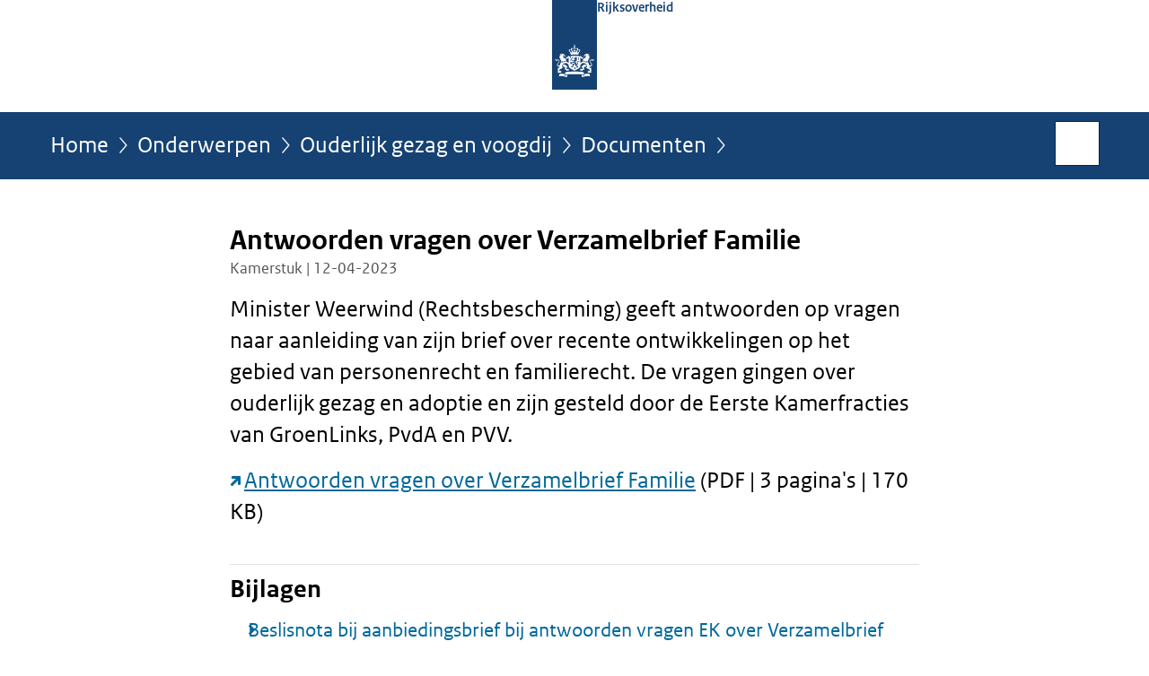

--- FILE ---
content_type: text/html;charset=UTF-8
request_url: https://www.rijksoverheid.nl/onderwerpen/ouderlijk-gezag/documenten/kamerstukken/2023/04/12/ek-beantwoording-vragen-commissie-justitie-en-veiligheid-over-verzamelbrief-familie
body_size: 4032
content:
<!doctype html>

<html class="no-js" xml:lang="nl-NL" lang="nl-NL">
    <!-- Version: 2025.16.2 -->
<head>
  <meta charset="UTF-8"/>
  <meta name="description" content="Minister Weerwind (Rechtsbescherming) geeft antwoorden op vragen naar aanleiding van zijn brief over recente ontwikkelingen op het gebied van personenrecht en familierecht. De vragen gingen over ouderlijk gezag en adoptie en zijn gesteld door de Eerste Kamerfracties van GroenLinks, PvdA en PVV.  Antwoorden vragen over Verzamelbrief Familie (PDF | 3 pagina&apos;s | 170 KB)"/>
<meta name="DCTERMS.description" content="Minister Weerwind (Rechtsbescherming) geeft antwoorden op vragen naar aanleiding van zijn brief over recente ontwikkelingen op het gebied van personenrecht en familierecht. De vragen gingen over ouderlijk gezag en adoptie en zijn gesteld door de Eerste Kamerfracties van GroenLinks, PvdA en PVV.  Antwoorden vragen over Verzamelbrief Familie (PDF | 3 pagina&apos;s | 170 KB)"/>
<meta property="og:image" content="https://www.rijksoverheid.nl/binaries/small/content/gallery/rijksoverheid/channel-afbeeldingen/logos/facebook.png"/>
<title>Antwoorden vragen over Verzamelbrief Familie | Kamerstuk | Rijksoverheid.nl</title>
<meta name="DCTERMS.title" content="Antwoorden vragen over Verzamelbrief Familie - Kamerstuk - Rijksoverheid.nl"/>
<meta property="og:title" content="Antwoorden vragen over Verzamelbrief Familie"/>
<meta property="og:description" content="Minister Weerwind (Rechtsbescherming) geeft antwoorden op vragen naar aanleiding van zijn brief over recente ontwikkelingen op het gebied van personenrecht en familierecht. De vragen gingen over ouderlijk gezag en adoptie en zijn gesteld door de Eerste Kamerfracties van GroenLinks, PvdA en PVV.  Antwoorden vragen over Verzamelbrief Familie (PDF | 3 pagina&apos;s | 170 KB)"/>
<meta property="og:type" content="website"/>
<meta property="og:url" content="https://www.rijksoverheid.nl/documenten/kamerstukken/2023/04/12/ek-beantwoording-vragen-commissie-justitie-en-veiligheid-over-verzamelbrief-familie"/>
<link rel="canonical" href="https://www.rijksoverheid.nl/documenten/kamerstukken/2023/04/12/ek-beantwoording-vragen-commissie-justitie-en-veiligheid-over-verzamelbrief-familie"/>
<meta name="viewport" content="width=device-width, initial-scale=1"/>
<meta name="DCTERMS.language" title="XSD.language" content="nl-NL"/>
      <meta name="DCTERMS.creator" title="RIJKSOVERHEID.Organisatie" content="Ministerie van Justitie en Veiligheid"/>
      <meta name="DCTERMS.identifier" title="XSD.anyURI" content="https://www.rijksoverheid.nl/onderwerpen/ouderlijk-gezag/documenten/kamerstukken/2023/04/12/ek-beantwoording-vragen-commissie-justitie-en-veiligheid-over-verzamelbrief-familie"/>

    <meta name="DCTERMS.available" title="DCTERMS.Period" content="start=2023-04-12;"/>
    <meta name="DCTERMS.modified" title="XSD.dateTime" content="2023-08-09T14:47"/>
    <meta name="DCTERMS.issued" title="XSD.dateTime" content="2023-04-12T00:00"/>
    <meta name="DCTERMS.spatial" title="OVERHEID.Koninkrijksdeel" content="Nederland"/>
        <meta name="DCTERMS.publisher" title="RIJKSOVERHEID.Organisatie" content="Ministerie van Algemene Zaken"/>
    <meta name="DCTERMS.rights" content="CC0 1.0 Universal"/>
    <meta name="DCTERMS.rightsHolder" title="RIJKSOVERHEID.Organisatie" content="Ministerie van Algemene Zaken"/>
      <!--<meta name="OVERHEID.authority" title="RIJKSOVERHEID.Organisatie" content="Ministerie van Justitie en Veiligheid"/>-->
      <meta name="DCTERMS.subject" content="Adoptie"/>
    <meta name="DCTERMS.subject" content="Ouderlijk gezag en voogdij"/>
    <meta name="DCTERMS.type" title="RIJKSOVERHEID.Informatietype" content="kamerstuk"/>

    <script nonce="M2M4ZWEzNDk0ZTJhNGIzZTk3YzZmMTczN2M4YTA4MDA=">
          window.dataLayer = window.dataLayer || [];
          window.dataLayer.push({
            "page_type": "Kamerstuk",
            "ftg_type": "transactiepagina",
            "subjects": "Ouderlijk gezag en voogdij|Adoptie",
            "country": "Nederland",
            "issued": "2023-04-12T17:40:09.712+02:00",
            "last_published": "2023-08-09T14:47:35.460+02:00",
            "update": "2023-04-12T19:25:00.000+02:00",
            "publisher": "Ministerie van Justitie en Veiligheid",
            "language": "nl-NL",
            "uuid": "e16956cd-e97d-4764-835e-2ba2d70d63a9",
            "search_category": "",
            "search_keyword": "",
            "search_count": ""
          });
        </script>
      <link rel="shortcut icon" href="/binaries/content/assets/rijksoverheid/iconen/favicon.ico" type="image/x-icon"/>
<link rel="icon" sizes="192x192" href="/binaries/content/assets/rijksoverheid/iconen/touch-icon.png"/>
<link rel="apple-touch-icon" href="/binaries/content/assets/rijksoverheid/iconen/apple-touch-icon.png"/>
<link rel="stylesheet" href="/webfiles/1750011834072/presentation/responsive.css" type="text/css" media="all"/>
<link rel="preload" href="/webfiles/1750011834072/presentation/responsive.css" as="style" >

<link rel="stylesheet" href="/webfiles/1750011834072/presentation/themes/logoblauw.css" type="text/css" media="all"/>
    <link rel="preload" href="/binaries/content/gallery/rijksoverheid/channel-afbeeldingen/logos/beeldmerk-rijksoverheid-desktop.svg" as="image">
<link rel="preload" href="/webfiles/1750011834072/behaviour/core.js" as="script">

</head>

<body id="government" data-scriptpath="/webfiles/1750011834072/behaviour"
      
        class="portalclass"
      
        data-showsurveybar="true"
        data-surveybody="Help mee {sitenaam} te verbeteren." data-surveyaccept="vul de enquete in" data-surveydecline="Nee, bedankt." data-linktrackingtimer="500" data-hartbeattrackingtimer="0" data-word-counter="true" data-visit-timer="true" 
data-scroll-depth-dim-id="1"
data-scroll-depth-marks="0;25;50;75;100"
data-cookieinfourl="cookies" data-cookiebody="{sitenaam} gebruikt cookies om het gebruik van de website te analyseren en het gebruiksgemak te verbeteren. Lees meer over" data-cookieurltext="cookies" data-stats="publisher:jenv;subject:ouderlijk gezag en voogdij|adoptie;type:parliamentarydocument;uuid:e16956cd-e97d-4764-835e-2ba2d70d63a9;pagetype:kamerstuk;ftgtype:sluiter" 
>
<script nonce="M2M4ZWEzNDk0ZTJhNGIzZTk3YzZmMTczN2M4YTA4MDA=">
          (function(window, document, dataLayerName, id) {
            window[dataLayerName]=window[dataLayerName]||[],window[dataLayerName].push({start:(new Date).getTime(),event:"stg.start"});var scripts=document.getElementsByTagName('script')[0],tags=document.createElement('script');
            function stgCreateCookie(a,b,c){var d="";if(c){var e=new Date;e.setTime(e.getTime()+24*c*60*60*1e3),d="; expires="+e.toUTCString()}document.cookie=a+"="+b+d+"; path=/"}
            var isStgDebug=(window.location.href.match("stg_debug")||document.cookie.match("stg_debug"))&&!window.location.href.match("stg_disable_debug");stgCreateCookie("stg_debug",isStgDebug?1:"",isStgDebug?14:-1);
            var qP=[];dataLayerName!=="dataLayer"&&qP.push("data_layer_name="+dataLayerName),isStgDebug&&qP.push("stg_debug");var qPString=qP.length>0?("?"+qP.join("&")):"";
            tags.async=!0,tags.src="//statistiek.rijksoverheid.nl/containers/"+id+".js"+qPString,scripts.parentNode.insertBefore(tags,scripts);
            !function(a,n,i){a[n]=a[n]||{};for(var c=0;c<i.length;c++)!function(i){a[n][i]=a[n][i]||{},a[n][i].api=a[n][i].api||function(){var a=[].slice.call(arguments,0);"string"==typeof a[0]&&window[dataLayerName].push({event:n+"."+i+":"+a[0],parameters:[].slice.call(arguments,1)})}}(i[c])}(window,"ppms",["tm","cm"]);
          })(window, document, 'dataLayer', 'bf9c05f0-c13f-4e22-80c7-e603d39fc616');
        </script><noscript><iframe src="//statistiek.rijksoverheid.nl/containers/bf9c05f0-c13f-4e22-80c7-e603d39fc616/noscript.html" height="0" width="0" style="display:none;visibility:hidden"></iframe></noscript>
      <div id="mainwrapper">
  <header>

  <div class="skiplinks">
    <a href="#content-wrapper">Ga direct naar inhoud</a>
  </div>

  <div class="logo">
  <div class="logo__wrapper">
    <a href="/" class="logo__link">
          <figure class="logo__figure">
  <img src="/binaries/content/gallery/rijksoverheid/channel-afbeeldingen/logos/beeldmerk-rijksoverheid-desktop.svg" data-fallback="/binaries/content/gallery/rijksoverheid/channel-afbeeldingen/logos/beeldmerk-rijksoverheid-mobiel.svg" alt="Logo Rijksoverheid – Naar de homepage van rijksoverheid.nl" id="logotype"/>
  <figcaption class="logo__text">
    <span class="logo__sender">Rijksoverheid</span>
    </figcaption>
</figure>
</a>
      </div>
</div>
</header>
<div id="navBar">
  <div class="wrapper">
    <nav class="breadCrumbNav" aria-labelledby="breadCrumbNavLabel">
  <span class="assistive" id="breadCrumbNavLabel">U bevindt zich hier:</span>
  <a href="/">Home</a>
      <a href="/onderwerpen">Onderwerpen</a>
      <a href="/onderwerpen/ouderlijk-gezag">Ouderlijk gezag en voogdij</a>
      <a href="/onderwerpen/ouderlijk-gezag/documenten">Documenten</a>
      <span class="assistive" aria-current="page">Antwoorden vragen over Verzamelbrief Familie</span>
          </nav>
<div id="searchForm" role="search" class="searchForm" data-search-closed="Open zoekveld" data-search-opened="Start zoeken">
  <form novalidate method="get" action="/zoeken" id="search-form" data-clearcontent="Invoer wissen">
    <label for="search-keyword">Zoeken binnen Rijksoverheid.nl</label>
    <input type="text" id="search-keyword" class="searchInput" name="trefwoord"
      title="Typ hier uw zoektermen" placeholder="Zoeken" />
    <button id="search-submit" class="searchSubmit" name="search-submit" type="submit" 
        title="Start zoeken">
      Zoek</button>
  </form>
</div>
</div>
</div><main id="content-wrapper" tabindex="-1">

  <div class="wrapper">
    <div class="article content">
  <h1 class="download">
      Antwoorden vragen over Verzamelbrief Familie</h1>
<p class="article-meta">
  Kamerstuk | 12-04-2023</p><div class="intro"><p>Minister Weerwind (Rechtsbescherming) geeft antwoorden op vragen naar aanleiding van zijn brief over recente ontwikkelingen op het gebied van personenrecht en familierecht. De vragen gingen over ouderlijk gezag en adoptie en zijn gesteld door de Eerste Kamerfracties van GroenLinks, PvdA en PVV.</p>

<p><a href="https://open.overheid.nl/documenten/ronl-2c47b3306e2af292bb1cb9ec0dbb16911f63cdd5/pdf" class="external" aria-label="Antwoorden vragen over Verzamelbrief Familie (opent externe website)">Antwoorden vragen over Verzamelbrief Familie</a> (PDF | 3 pagina&#39;s | 170 KB)</p></div>
<div class="block docs-pubs results">
    <h2>Bijlagen</h2>

    <ul class="common">
      <li>
          <a href="/onderwerpen/ouderlijk-gezag/documenten/beleidsnotas/2023/04/12/ek-beslisnota-bij-brief-eerste-kamer-beantwoording-vragen-commissie-justitie-en-veiligheid-over-verzamelbrief"
             class="publication">
            <h3>
              Beslisnota bij aanbiedingsbrief bij antwoorden vragen EK over Verzamelbrief Familie</h3>

            <p>In een beslisnota staat achtergrondinformatie die bewindspersonen gebruiken bij de besluitvorming over een Kamerstuk. Beslisnota ...</p>
            <p class="meta">
              Beleidsnota | 12-04-2023</p>

          </a>
        </li>

      </ul>
  </div>
<div class="block docs-pubs results">
    <h2>Dit document is een bijlage bij</h2>

    <ul class="common">
      <li>
          <a href="/onderwerpen/ouderlijk-gezag/documenten/kamerstukken/2023/04/12/tk-aanbiedingsbrief-tweede-kamer-commissie-verzoek-inzake-de-verzamelbrief-familie"
             class="publication">
            <h3>
              Aanbiedingsbrief bij antwoorden vragen Eerste Kamer over Verzamelbrief Familie</h3>

            <p>Minister Weerwind (Rechtsbescherming) stuurt de Tweede Kamer de antwoorden op vragen naar aanleiding van zijn brief over recente ...</p>
            <p class="meta">
              Kamerstuk: Kamerbrief | 12-04-2023</p>

          </a>
        </li>

      </ul>
  </div>
</div>
<aside>

  <div class="brick linkBlock">
    <h2>Zie ook</h2>

    <ul>
  <li>
  <a href="/onderwerpen/adoptie">
            Adoptie</a>
        <span class="meta">
              Onderwerp</span>
          </li>
</ul></div>
<div class="brick belongsTo">
    <h2>Verantwoordelijk</h2>
    <ul>
      <li><a href="/ministeries/ministerie-van-justitie-en-veiligheid">Ministerie van Justitie en Veiligheid</a></li>
          </ul>
  </div>
</aside><div id="follow-up">
    <div class="block">
      </div>
  </div>
</div>

</main>
<footer class="site-footer">
  <div class="wrapper">

    <div class="payoff">
          <span>De Rijksoverheid. Voor Nederland</span>
        </div>

      <div class="column">
    <h2>Service</h2>
    <ul>

    <li >
        <a href="/contact">Contact</a>
      </li>
    <li >
        <a href="/abonneren">Abonneren</a>
      </li>
    <li >
        <a href="/rss">RSS</a>
      </li>
    <li >
        <a href="/vacatures">Vacatures</a>
      </li>
    <li >
        <a href="/sitemap">Sitemap</a>
      </li>
    <li >
        <a href="/help">Help</a>
      </li>
    <li >
        <a href="/archief">Archief</a>
      </li>
    </ul>
</div>
<div class="column">
    <h2>Over deze site</h2>
    <ul>

    <li >
        <a href="/over-rijksoverheid-nl">Over Rijksoverheid.nl</a>
      </li>
    <li >
        <a href="/copyright">Copyright</a>
      </li>
    <li >
        <a href="/privacy">Privacy</a>
      </li>
    <li >
        <a href="/cookies">Cookies</a>
      </li>
    <li >
        <a href="/toegankelijkheid">Toegankelijkheid</a>
      </li>
    <li >
        <a href="/opendata">Open data</a>
      </li>
    <li >
        <a href="/kwetsbaarheid-melden">Kwetsbaarheid melden</a>
      </li>
    </ul>
</div>
</div>

  <nav class="languages" aria-labelledby="languageMenuLabel">
    <div class="languages__wrapper">
      <p id="languageMenuLabel" class="languages__label">Deze website in andere talen:</p>
  <ul class="languages__list">
    <li class="languages__list-item selected">
         Nederlands</li>
    <li class="languages__list-item ">
         <a href="https://www.government.nl" class="languages__link" lang="en">English</a>
            </li>
    <li class="languages__list-item ">
         <a href="https://www.gobiernodireino.nl/" class="languages__link" lang="pap">Papiamento</a>
            </li>
    <li class="languages__list-item ">
         <a href="https://www.gobiernudireino.nl/" class="languages__link" lang="pap">Papiamentu</a>
            </li>
    <li class="languages__list-item ">
         <a href="https://www.rijksoverheid.nl/onderwerpen/overheidscommunicatie/nederlandse-gebarentaal" class="languages__link">Nederlandse Gebarentaal</a>
            </li>
    </ul>
</div>
  </nav>
</footer>
</div>

<!--[if (gt IE 10)|!(IE)]><!-->
<script src="/webfiles/1750011834072/behaviour/core.js"></script>
<!--<![endif]-->

<script src="/binaries/content/assets/rijksoverheid/behaviour/rop-page-feedback.min-20230526.js"></script>
</body>
</html>
